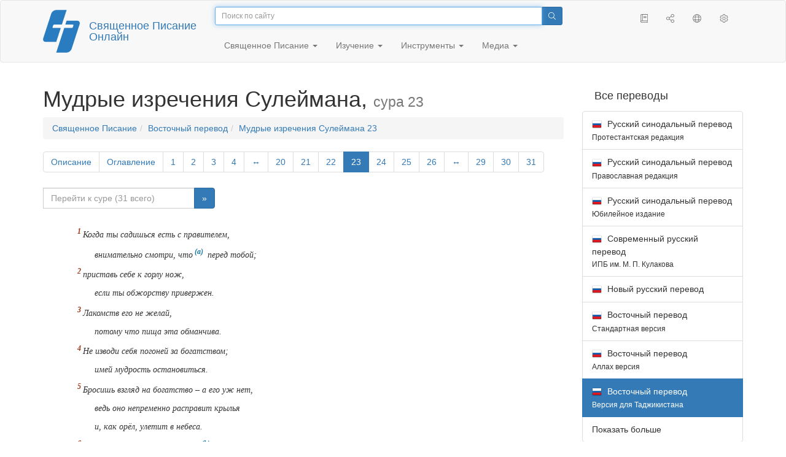

--- FILE ---
content_type: text/html; charset=utf-8
request_url: https://only.bible/bible/carst/pro-23/
body_size: 10210
content:
<!DOCTYPE html>
<html lang="ru"><head><title>Изречения 23 / Восточный перевод (Версия для Таджикистана) | Священное Писание Онлайн</title>
<meta charset="utf-8" />
<meta http-equiv="X-UA-Compatible" content="IE=edge" /><link rel="icon" href="https://static.only.bible/favicon.svg" type="image/svg+xml">
<meta name="viewport" content="width=device-width, initial-scale=1, maximum-scale=1,user-scalable=0" />
<meta name="author" content="" />
<meta property="bible:book" sid="pro" content="Изречения" />
<meta property="bible:book:next" chk="" content="/bible/carst/ecc/" />
<meta property="bible:book:prev" chk="" content="/bible/carst/psa-dsc/" />
<meta property="bible:chapter" content="23" extra="dsc,toc" first="1" last="31" />
<meta property="bible:edition" sid="carst" content="Восточный перевод (Версия для Таджикистана)" />
<meta property="bible:locale" conetnt="ru_CA" />
<meta property="bible:next" chk="" content="/bible/carst/pro-24/" />
<meta property="bible:prev" chk="" content="/bible/carst/pro-22/" />
<meta name="customer:languages" content="ru-ca ru-ru" allowed="xx-xx ru-ru ru-ca uk-ua be-by en-gb" active="ru-ca" bycustomer="" />
<meta name="customer:country" content="" />
<meta name="customer:state" content="" />
<meta name="customer:city" content="" />
<meta name="description" content="Когда ты садишься есть с правителем, внимательно смотри, что перед тобой..." />
<meta property="og:description" content="Когда ты садишься есть с правителем, внимательно смотри, что перед тобой..." />
<meta property="og:image" content="https://preview.only.bible/share/bible/carst/pro-23/" />
<meta property="og:image:height" content="630" />
<meta property="og:image:type" content="image/png" />
<meta property="og:image:width" content="1200" />
<meta property="og:locale" content="ru_CA" />
<meta property="og:site_name" content="Священное Писание Онлайн" />
<meta property="og:title" content="Изречения, сура23 | Восточный перевод (Таджикская)" />
<meta name="twitter:card" content="summary_large_image" />
<meta name="twitter:creator" content="@BiblicaMinistry" />
<meta name="twitter:description" content="Когда ты садишься есть с правителем, внимательно смотри, что перед тобой..." />
<meta name="twitter:image" content="https://preview.only.bible/tw/bible/carst/pro-23/" />
<meta name="twitter:image:alt" content="Когда ты садишься есть с правителем, внимательно смотри, что перед тобой..." />
<meta name="twitter:site" content="@rubible" />
<meta name="twitter:title" content="Изречения, сура23 | Восточный перевод (Таджикская)" />
<meta property="og:type" content="book" />
<meta property="og:url" content="https://only.bible/bible/carst/pro-23/" />
<meta property="og:vk:image" content="https://preview.only.bible/img/bible/carst/pro-23/" /><!-- need add links --><link href="https://static.only.bible/design/s7sihu/lIAA.css" version="s7sihu" value="lIAA" id="custom-design" rel="stylesheet" settings="JL01" type="text/css" crossorigin="anonymous" /><link href="https://ajax.googleapis.com/ajax/libs/jqueryui/1.12.1/themes/smoothness/jquery-ui.min.css" rel="preload" as="style" type="text/css" crossorigin="anonymous" onload="this.rel='stylesheet'" /><link href="https://static.only.bible/c/css/10_ext-HLVOsWnd.css" rel="preload" as="style" type="text/css" crossorigin="anonymous" onload="this.rel='stylesheet'" /><link href="https://static.only.bible/c/css/20_core-t7nE5zDl.css" rel="preload" as="style" type="text/css" crossorigin="anonymous" onload="this.rel='stylesheet'" /><script src="https://static.only.bible/js/language/s7siki/ru-ca.js" value="ru-ca ru-ru" id="custom-language" defer></script><script src="/rebuild.js" defer></script><!--[if lt IE 9]><script src="https://static.only.bible/c/js/01_ie8-H9uauIHX.js" type="text/javascript" defer></script><![endif]--></head><body><nav id="nav" class="navbar navbar-default"><div class="container"><a class="show-on-focus js-skip-to-content" href="#start-of-content" id="skiptocontent" tabindex="1">Перейти к содержимому</a><div class="row xs-button"><div class="col-xs-12 col-sm-3" id="navbar-header"><div class="brand"><div class="img-brand"><img align="left" alt="Священное Писание Онлайн" class="navbar-brand" height="50" src="https://static.only.bible/img/bibleonline.svg" width="45"/></div><a class="navbar-link" href="/">Священное Писание Онлайн</a></div><div class="buttons nav-buttons-xs"><button aria-controls="navbar" aria-expanded="false" aria-label="Навигация" class="navbar-toggle collapsed" data-target="#navbar" data-toggle="collapse" type="button"><span class="sr-only"></span>
	<i class="fal fa-bars"></i></button><button aria-controls="navbar" aria-expanded="false" aria-label="Поиск" class="navbar-toggle collapsed searchlink" data-target="#searchbar" data-toggle="collapse" type="button"><i class="fal fa-search"></i></button><button aria-controls="navbar" aria-label="Слушать" class="navbar-toggle collapsed audio-play" type="button"><i class="fal fa-pause pause-button"></i>
	<i class="fal fa-headphones play-button"></i></button><button aria-controls="navbar" aria-expanded="false" aria-label="Список книг" class="navbar-toggle collapsed bible-books books-modal show-modal-window" data-target="#books" data-toggle="collapse" type="button"><i class="fal fa-book"></i></button></div></div><div class="collapse navbar-collapse" id="navbar"><div class="col-lg-6 col-md-5 col-sm-4 searchbar" id="navbar-search"><form action="/search/" class="w-100"><div class="input-group input-group-sm"><input placeholder="Поиск по сайту" aria-autocomplete="list" autocapitalize="off" autocomplete="off" autocorrect="off" autofocus="autofocus" class="form-control input-search" incremental="true" maxlength="400" name="s" spellcheck="true" type="search" value=""/>
<span class="input-group-btn"><button aria-label="Поиск" class="btn btn-primary" type="submit"><i class="fal fa-search"></i></button></span></div></form></div><div class="col-lg-3 col-md-4 col-sm-5" id="navbar-buttons"><ul class="nav navbar-nav navbar-nav-right"><li class="hidden-nonsc hidden-xs"><a aria-controls="navbar" aria-expanded="false" class="collapsed searchlink" data-target="#searchbar" data-toggle="collapse" href="#search"><i class="fal fa-search"></i></a></li><li><a class="hidden-xs bible-books books-modal show-modal-window" href="#books" id="books" tooltip="Книги Писания"><i class="fal fa-book"></i></a></li><li class="show-withaudio  hidden-xs"><a class="play-button audio-play" href="#play" tooltip="Слушать"><i class="fal fa-headphones"></i></a></li><li class="show-withaudio hidden-xs"><a class="pause-button audio-play" href="#pause" tooltip="Пауза"><i class="fal fa-pause"></i></a></li><li class="share-modal show-modal-window"><a href="#share" id="share" tooltip="Поделиться"><i class="fal fa-share-alt"></i></a></li><li class="languages-modal show-modal-window"><a href="#language" id="languages" tooltip="Языки"><i class="fal fa-globe"></i></a></li><li class="show-withcache settings-modal show-modal-window"><a href="#settings" id="settings" tooltip="Настройки"><i class="fal fa-cog"></i></a></li></ul></div><div class="col-sm-9" id="navbar-menu"><ul class="nav navbar-nav navbar-nav-left"><li class="dropdown"><a aria-expanded="false" aria-haspopup="true" class="dropdown-toggle" data-toggle="dropdown" href="#" role="button">Священное Писание <span class="caret"></span></a><ul class="dropdown-menu"><li><a href="/bible/read/"><i class="fal fa-bible"></i> Читать Священное писание</a></li><li><a href="/plan/"><i class="fal fa-calendar-alt"></i> Планы чтения</a></li><li><a href="/bible/"><i class="fal fa-language"></i> Все переводы</a></li><li class="divider" role="separator"></li><li><a href="/audio/"><i class="fal fa-headphones"></i> Аудиозапись Священного писания</a></li><li><a href="/video/deaf/"><i class="fal fa-sign-language"></i> Фильмы по Священному писанию</a></li><li class="divider" role="separator"></li><li><a href="/children/ibt/"><i class="fal fa-male"></i> Истории Священного писания для детей</a></li></ul></li><li class="dropdown"><a aria-expanded="false" aria-haspopup="true" class="dropdown-toggle" data-toggle="dropdown" href="#" role="button">Изучение <span class="caret"></span></a><ul class="dropdown-menu"><li><a href="/qa/"><i class="fal fa-question"></i> Ответы на вопросы</a></li><li><a href="/library/"><i class="fal fa-books"></i> Библиотека</a></li></ul></li><li class="dropdown"><a aria-expanded="false" aria-haspopup="true" class="dropdown-toggle" data-toggle="dropdown" href="#" role="button">Инструменты <span class="caret"></span></a><ul class="dropdown-menu"><li><a href="/tools/"><i class="fal fa-tools"></i> Все инструменты</a></li></ul></li><li class="dropdown"><a aria-expanded="false" aria-haspopup="true" class="dropdown-toggle" data-toggle="dropdown" href="#" role="button">Медиа <span class="caret"></span></a><ul class="dropdown-menu"><li><a href="/video/"><i class="fal fa-film"></i> Видео</a></li><li><a href="/library/"><i class="fal fa-books"></i> Библиотека</a></li><li><a href="/wallpapers/"><i class="fal fa-mobile-alt"></i> Обои</a></li><li><a href="/download/"><i class="fal fa-download"></i> Скачать</a></li></ul></li></ul></div></div></div><div class="collapse navbar-collapse container" id="searchbar"><div class="col-xs-12 col-sm-9 col-sm-offset-3 searchbar"><form action="/search/" class="w-100"><div class="input-group input-group-sm"><input placeholder="Поиск по сайту" aria-autocomplete="list" autocapitalize="off" autocomplete="off" autocorrect="off" autofocus="autofocus" class="form-control input-search" incremental="true" maxlength="400" name="s" spellcheck="true" type="search" value=""/>
<span class="input-group-btn"><button aria-label="Поиск" class="btn btn-primary" type="submit"><i class="fal fa-search"></i></button></span></div></form></div></div><div class="collapse navbar-collapse container audioplayer" id="audiobar"><div><div class="row"><div class="col-xs-12"><div class="progress seek-bar"><div aria-valuemax="100" aria-valuemin="0" aria-valuenow="0" class="progress-bar audio-progress play-bar" role="progressbar"></div></div></div></div></div><div class="col-xs-12"><span class="audio-title"></span>
		<span class="time">
		<span class="current-time"></span><span> / </span><span class="duration"></span></div></div></div></nav><div class="print-head visible-print-block"><noindex>
		<img height="120" src="https://static.only.bible/img/bibleonline.svg"/><h1></h1></noindex></div><div class="show-on-focus" id="start-of-content"></div><div class="container show-wj" id="content"><div class="row"><div class="col-xs-12 col-sm-7 col-md-8 col-lg-9 col-12-print"><h1><span class="visible-lg">Мудрые изречения Сулеймана, <small>сура 23</small></span><span class="hidden-lg">
Изречения, <small>сур 23</small>
</span></h1><nav aria-label="breadcrumb" class="hidden-print"><ul class="breadcrumb"><li class="breadcrumb-item"><a class="bible-groups show-modal-window" href="/bible/">Священное Писание</a></li><li class="breadcrumb-item"><a class="visible-lg bible-translates show-modal-window" href="/bible/carst/">Восточный перевод</a><a class="hidden-lg bible-translates show-modal-window" href="/bible/carst/">Восточный</a></li><li class="breadcrumb-item"><a class="visible-lg bible-books books-modal show-modal-window" href="/bible/carst/pro-23/">Мудрые изречения Сулеймана 23</a><a class="hidden-lg bible-books books-modal show-modal-window" href="/bible/carst/pro-23/">Изречения 23</a></li></ul></nav><!-- Show media --><div class="read-top-nav hidden-print"><div class="top-pagination hidden-print"><nav><ul class="pagination hidden-print"><li class="pgn" id="pgn-dsc" value="dsc"><a href="/bible/carst/pro-dsc/">Описание</a></li><li class="pgn" id="pgn-toc" value="toc"><a href="/bible/carst/pro-toc/">Оглавление</a></li><li class="pgn" id="pgn-1" value="1"><a href="/bible/carst/pro-1/">1</a></li><li after="23" b="pro" before="1" class="pgn expand-navigation-auto" e="carst"><a after="23" b="pro" before="1" class="expand-navigation" e="carst" href="javascript:void()">&harr;</a></li><li class="active pgn" value="23"><span>23</span></li><li after="31" b="pro" before="23" class="pgn expand-navigation-auto" e="carst"><a after="31" b="pro" before="23" class="expand-navigation" e="carst" href="javascript:void()">&harr;</a></li><li class="pgn" id="pgn-31" value="31"><a href="/bible/carst/pro-31/">31</a></li></ul></nav></div><div class="fast_go hidden-print"><form id="gobible"><div class="input-group"><input id="navpfx" type="hidden" value="/bible/carst/pro/"/><input class="form-control" cur="23" id="navchap" max="31" min="1" placeholder="Перейти к суре (31 всего)" type="number"/>
<span class="input-group-btn"><button value="Перейти к суре" class="btn btn-primary" type="submit">&raquo;</button></span></div></form></div></div><div class="hidden-md hidden-lg  bible-text bible-text-carst col-xs-11  hidden-print"><ul class="pager"><li class="previous"><a href="/bible/carst/pro-22/"><i class="fal fa-arrow-left"></i>
22</a></li><li class="next"><a href="/bible/carst/pro-24/">24
<i class="fal fa-arrow-right"></i></a></li></ul></div><div class="hidden-print mt-5 btn-toolbar show-all"><div class="mr-2 btn-group"><button class="btn btn-primary hidden-print show-all-btn" href="/bible/carst/pro/23/">Сура целиком</button></div><div class="btn-group"><button class="btn btn-primary hidden-print show-copy">Копировать</button><button aria-label="Копировать" class="btn btn-primary hidden-print show-copy-open"><i class="fal fa-window-restore"></i></button></div></div><div class="row equal" id="bible"><div class="bible-text bible-text-carst col-xs-12 col-print-12 col-md-12"><!-- 20.04 --><p class="text-start"><p class="text-q1"><span class="v v-cont v-fst v-st" vers="0">
    </span><span class="v v-init v-st" vers="1">Когда ты садишься есть с&nbsp;правителем,</p></span><p class="text-q2"><span class="v v-cont v-st" vers="1">внимательно смотри, что<span class="fn-tip"  class="text-f" title="<span class=&amp;quot;text-ft&amp;quot;>Или: «кто».</span>" value="a"></span> перед тобой;</p></span><p class="text-q1"><span class="v v-cont v-st" vers="1">
    </span><span class="v v-init v-st" vers="2">приставь себе к&nbsp;горлу нож,</p></span><p class="text-q2"><span class="v v-cont v-st" vers="2">если ты обжорству привержен.</p></span><p class="text-q1"><span class="v v-cont v-st" vers="2">
    </span><span class="v v-init v-st" vers="3">Лакомств его не желай,</p></span><p class="text-q2"><span class="v v-cont v-st" vers="3">потому что пища эта обманчива.</p><div class="text-b"></div></span><span class="v v-cont v-st" vers="3">
  </span><p class="text-q1"><span class="v v-cont v-st" vers="3">
    </span><span class="v v-init v-st" vers="4">Не изводи себя погоней за богатством;</p></span><p class="text-q2"><span class="v v-cont v-st" vers="4">имей мудрость остановиться.</p></span><p class="text-q1"><span class="v v-cont v-st" vers="4">
    </span><span class="v v-init v-st" vers="5">Бросишь взгляд на богатство – а&nbsp;его уж нет,</p></span><p class="text-q2"><span class="v v-cont v-st" vers="5">ведь оно непременно расправит крылья</p></span><p class="text-q2"><span class="v v-cont v-st" vers="5">и, как орёл, улетит в&nbsp;небеса.</p><div class="text-b"></div></span><span class="v v-cont v-st" vers="5">
  </span><p class="text-q1"><span class="v v-cont v-st" vers="5">
    </span><span class="v v-init v-st" vers="6">Не ешь в&nbsp;доме у&nbsp;того, кто скуп<span class="fn-tip"  class="text-f" title="<span class=&amp;quot;text-ft&amp;quot;>Букв.: «у&nbsp;имеющего дурной глаз». На языке иудеев это выражение было фразеологическим оборотом, обозначающим жадного или завистливого человека (см. <a href=&amp;quot;/bible/carst/mat-20.15/&amp;quot;>Мат. 20:15</a></span>)." value="b"></span>,</p></span><p class="text-q2"><span class="v v-cont v-st" vers="6">и&nbsp;лакомств его не желай,</p></span><p class="text-q1"><span class="v v-cont v-st" vers="6">
    </span><span class="v v-init v-st" vers="7">ведь такой человек всегда думает о&nbsp;своих расходах<span class="fn-tip"  class="text-f" title="<span class=&amp;quot;text-ft&amp;quot;>Или: «ведь каковы мысли у&nbsp;человека, таков он и&nbsp;есть».</span>" value="c"></span>.</p></span><p class="text-q2"><span class="v v-cont v-st" vers="7">«Ешь и&nbsp;пей», – скажет тебе,</p></span><p class="text-q2"><span class="v v-cont v-st" vers="7">а&nbsp;на уме не то.</p></span><p class="text-q1"><span class="v v-cont v-st" vers="7">
    </span><span class="v v-init v-st" vers="8">Вырвет тебя тем малым, что съешь,</p></span><p class="text-q2"><span class="v v-cont v-st" vers="8">и&nbsp;твои похвалы пропадут впустую.</p><div class="text-b"></div></span><span class="v v-cont v-st" vers="8">
  </span><p class="text-q1"><span class="v v-cont v-st" vers="8">
    </span><span class="v v-init v-st" vers="9">Не говори с&nbsp;глупцом:</p></span><p class="text-q2"><span class="v v-cont v-st" vers="9">мудрости слов твоих он не оценит.</p><div class="text-b"></div></span><span class="v v-cont v-st" vers="9">
  </span><p class="text-q1"><span class="v v-cont v-st" vers="9">
    </span><span class="v v-init v-st" vers="10">Не передвигай древней межи,</p></span><p class="text-q2"><span class="v v-cont v-st" vers="10">не посягай на поля сирот,</p></span><p class="text-q1"><span class="v v-cont v-st" vers="10">
    </span><span class="v v-init v-st" vers="11">потому что Защитник их крепок;</p></span><p class="text-q2"><span class="v v-cont v-st" vers="11">Он вступится в&nbsp;их дело против тебя.</p><div class="text-b"></div></span><span class="v v-cont v-st" vers="11">
  </span><p class="text-q1"><span class="v v-cont v-st" vers="11">
    </span><span class="v v-init v-st" vers="12">Предай своё сердце учению</p></span><p class="text-q2"><span class="v v-cont v-st" vers="12">и&nbsp;уши – словам познания.</p><div class="text-b"></div></span><span class="v v-cont v-st" vers="12">
  </span><p class="text-q1"><span class="v v-cont v-st" vers="12">
    </span><span class="v v-init v-st" vers="13">Не оставляй без наказания ребёнка;</p></span><p class="text-q2"><span class="v v-cont v-st" vers="13">розгой его накажешь – и&nbsp;спасёшь от смерти.</p></span><p class="text-q1"><span class="v v-cont v-st" vers="13">
    </span><span class="v v-init v-st" vers="14">Наказывай его розгой –</p></span><p class="text-q2"><span class="v v-cont v-st" vers="14">и&nbsp;спасёшь его от мира мёртвых.</p><div class="text-b"></div></span><span class="v v-cont v-st" vers="14">
  </span><p class="text-q1"><span class="v v-cont v-st" vers="14">
    </span><span class="v v-init v-st" vers="15">Сын мой, если сердце твоё будет мудрым,</p></span><p class="text-q2"><span class="v v-cont v-st" vers="15">то и&nbsp;моё сердце возрадуется;</p></span><p class="text-q1"><span class="v v-cont v-st" vers="15">
    </span><span class="v v-init v-st" vers="16">вся душа моя возликует,</p></span><p class="text-q2"><span class="v v-cont v-st" vers="16">когда уста твои скажут верное.</p><div class="text-b"></div></span><span class="v v-cont v-st" vers="16">
  </span><p class="text-q1"><span class="v v-cont v-st" vers="16">
    </span><span class="v v-init v-st" vers="17">Не давай сердцу завидовать грешникам,</p></span><p class="text-q2"><span class="v v-cont v-st" vers="17">но всегда пребывай в&nbsp;страхе перед Вечным.</p></span><p class="text-q1"><span class="v v-cont v-st" vers="17">
    </span><span class="v v-init v-st" vers="18">Нет сомнений: есть у&nbsp;тебя будущее,</p></span><p class="text-q2"><span class="v v-cont v-st" vers="18">и&nbsp;надежда твоя не погибнет.</p><div class="text-b"></div></span><span class="v v-cont v-st" vers="18">
  </span><p class="text-q1"><span class="v v-cont v-st" vers="18">
    </span><span class="v v-init v-st" vers="19">Слушай, сын мой, и&nbsp;будь мудрым,</p></span><p class="text-q2"><span class="v v-cont v-st" vers="19">и&nbsp;храни своё сердце на верном пути.</p></span><p class="text-q1"><span class="v v-cont v-st" vers="19">
    </span><span class="v v-init v-st" vers="20">Не будь среди тех, кто упивается вином</p></span><p class="text-q2"><span class="v v-cont v-st" vers="20">и&nbsp;объедается мясом,</p></span><p class="text-q1"><span class="v v-cont v-st" vers="20">
    </span><span class="v v-init v-st" vers="21">ведь пьяницы и&nbsp;обжоры обеднеют,</p></span><p class="text-q2"><span class="v v-cont v-st" vers="21">и&nbsp;сонливость оденет их в&nbsp;лохмотья.</p><div class="text-b"></div></span><span class="v v-cont v-st" vers="21">
  </span><p class="text-q1"><span class="v v-cont v-st" vers="21">
    </span><span class="v v-init v-st" vers="22">Слушайся отца, который дал тебе жизнь,</p></span><p class="text-q2"><span class="v v-cont v-st" vers="22">и&nbsp;не презирай матери, когда она состарится.</p></span><p class="text-q1"><span class="v v-cont v-st" vers="22">
    </span><span class="v v-init v-st" vers="23">Покупай истину и&nbsp;не продавай её;</p></span><p class="text-q2"><span class="v v-cont v-st" vers="23">приобретай мудрость, наставления и&nbsp;разум.</p></span><p class="text-q1"><span class="v v-cont v-st" vers="23">
    </span><span class="v v-init v-st" vers="24">Отец праведника будет ликовать;</p></span><p class="text-q2"><span class="v v-cont v-st" vers="24">родивший мудрого сына будет радоваться о&nbsp;нём.</p></span><p class="text-q1"><span class="v v-cont v-st" vers="24">
    </span><span class="v v-init v-st" vers="25">Пусть отец твой и&nbsp;мать порадуются;</p></span><p class="text-q2"><span class="v v-cont v-st" vers="25">пусть родившая тебя возликует!</p><div class="text-b"></div></span><span class="v v-cont v-st" vers="25">
  </span><p class="text-q1"><span class="v v-cont v-st" vers="25">
    </span><span class="v v-init v-st" vers="26">Предай мне сердце своё, сын мой;</p></span><p class="text-q2"><span class="v v-cont v-st" vers="26">пусть глаза твои наблюдают за моими путями<span class="fn-tip"  class="text-f" title="<span class=&amp;quot;text-ft&amp;quot;>Или: «радуются моим путям».</span>" value="d"></span>.</p></span><p class="text-q1"><span class="v v-cont v-st" vers="26">
    </span><span class="v v-init v-st" vers="27">Ведь блудница – глубокая яма,</p></span><p class="text-q2"><span class="v v-cont v-st" vers="27">и&nbsp;чужая жена – узкий колодец.</p></span><p class="text-q1"><span class="v v-cont v-st" vers="27">
    </span><span class="v v-init v-st" vers="28">Как разбойник в&nbsp;засаде, она сторожит</p></span><p class="text-q2"><span class="v v-cont v-st" vers="28">и&nbsp;среди мужчин умножает изменников.</p><div class="text-b"></div></span><span class="v v-cont v-st" vers="28">
  </span><p class="text-q1"><span class="v v-cont v-st" vers="28">
    </span><span class="v v-init v-st" vers="29">У&nbsp;кого горе? У&nbsp;кого скорбь?</p></span><p class="text-q2"><span class="v v-cont v-st" vers="29">У&nbsp;кого раздор? У&nbsp;кого жалобы?</p></span><p class="text-q2"><span class="v v-cont v-st" vers="29">У&nbsp;кого синяки без причины?</p></span><p class="text-q2"><span class="v v-cont v-st" vers="29">У&nbsp;кого красные глаза?</p></span><p class="text-q1"><span class="v v-cont v-st" vers="29">
    </span><span class="v v-init v-st" vers="30">У&nbsp;тех, кто засиживается за вином,</p></span><p class="text-q2"><span class="v v-cont v-st" vers="30">кто повадился пробовать вино приправленное.</p></span><p class="text-q1"><span class="v v-cont v-st" vers="30">
    </span><span class="v v-init v-st" vers="31">Не гляди, что вино рубиновое,</p></span><p class="text-q2"><span class="v v-cont v-st" vers="31">что в&nbsp;чаше искрится</p></span><p class="text-q2"><span class="v v-cont v-st" vers="31">и&nbsp;пьётся легко!</p></span><p class="text-q1"><span class="v v-cont v-st" vers="31">
    </span><span class="v v-init v-st" vers="32">Потом оно, как змея, укусит,</p></span><p class="text-q2"><span class="v v-cont v-st" vers="32">ужалит, как гадюка.</p></span><p class="text-q1"><span class="v v-cont v-st" vers="32">
    </span><span class="v v-init v-st" vers="33">Глаза твои будут видеть странные вещи<span class="fn-tip"  class="text-f" title="<span class=&amp;quot;text-ft&amp;quot;>Или: «Будешь засматриваться на чужих женщин».</span>" value="e"></span>,</p></span><p class="text-q2"><span class="v v-cont v-st" vers="33">а&nbsp;разум – придумывать дикое.</p></span><p class="text-q1"><span class="v v-cont v-st" vers="33">
    </span><span class="v v-init v-st" vers="34">Ты будешь как лежащий на корабле средь моря,</p></span><p class="text-q2"><span class="v v-cont v-st" vers="34">как спящий на верху мачты.</p></span><p class="text-q1"><span class="v v-cont v-st" vers="34">
    </span><span class="v v-init v-st" vers="35">«Били меня, – будешь говорить, – а&nbsp;больно мне не было;</p></span><p class="text-q2"><span class="v v-cont v-st" vers="35">колотили меня, а&nbsp;я&nbsp;и&nbsp;не чувствовал!</p></span><p class="text-q1"><span class="v v-cont v-st" vers="35">Когда же я&nbsp;проснусь,</p></span><p class="text-q2"><span class="v v-cont v-st" vers="35">чтобы снова напиться?»</p><div class="text-b"></div></span><span class="v v-cont v-st" vers="35"></p><div class="panel panel-default footnotes"><div class="panel-body"><p>a) <span class="text-fr">23:1 </span><span class="text-ft">Или: «кто».</span></p><p>b) <span class="text-fr">23:6 </span><span class="text-ft">Букв.: «у имеющего дурной глаз». На языке иудеев это выражение было фразеологическим оборотом, обозначающим жадного или завистливого человека (см. <char style="xt"><a href="/bible/carst/mat-20.15/">Мат. 20:15</a></span>).</char></p><p>c) <span class="text-fr">23:7 </span><span class="text-ft">Или: «ведь каковы мысли у человека, таков он и есть».</span></p><p>d) <span class="text-fr">23:26 </span><span class="text-ft">Или: «радуются моим путям».</span></p><p>e) <span class="text-fr">23:33 </span><span class="text-ft">Или: «Будешь засматриваться на чужих женщин».</span></p></div></div></div></div><div class="hidden-print mt-5 btn-toolbar show-all"><div class="mr-2 btn-group"><button class="btn btn-primary hidden-print show-all-btn" href="/bible/carst/pro/23/">Сура целиком</button></div><div class="btn-group"><button class="btn btn-primary hidden-print show-copy">Копировать</button><button aria-label="Копировать" class="btn btn-primary hidden-print show-copy-open"><i class="fal fa-window-restore"></i></button></div></div><div class="show-all hidden-print mt-2 row" id="img-verses"></div><div class="row hidden-print"><div class="bible-text bible-text-carst col-xs-11"><ul class="pager"><li class="previous"><a href="/bible/carst/pro-22/"><i class="fal fa-arrow-left"></i>
22</a></li><li><a class="bible-books show-modal-window" data-target="#books" href="/bible/carst/">Список книг</a></li><li class="next"><a href="/bible/carst/pro-24/">24
<i class="fal fa-arrow-right"></i></a></li></ul></div><div class="bible-notes col-xs-1"><div class="totop"><a class="totop" href="#"><i class="fal fa-arrow-to-top"></i></a></div></div></div></div><div class="col-xs-12 col-sm-5 col-md-4 col-lg-3 col-12-print"><aside><div class="show-withaudio hidden-print audioplayer" id="audioplayer"><h4 class="right" id="audio-select-h"><i class="fal fa-headphones"></i>
		<span id="audio-current-author-once"></span></h4><div class="btn-group" id="audio-select-btn"><button aria-expanded="false" aria-haspopup="true" class="btn btn-default dropdown-toggle" data-toggle="dropdown" type="button"><i class="fal fa-headphones"></i>
			<span id="audio-current-author"></span>
			<span class="caret"></span></button><ul class="dropdown-menu" id="audio-select-menu"></ul></div><div class="fa-2x" id="audio-ctrl"><a class="audio-back" href="javascript:void('back')" id="audio-m10" rel="tooltip"  title="Назад на 10 сек: &lt;span class=&quot;key&quot;&gt;[&lt;/span&gt"><i class="fal fa-undo"></i></a>
		<a class="audio-play" href="javascript:void('play')" id="audio-pp" rel="tooltip"  title="Слушать/Пауза: &lt;span class=&quot;key&quot;&gt;p&lt;/span&gt"><i class="fal fa-play play-button"></i>
			<i class="fal fa-pause pause-button"></i></a>
		<a class="audio-forw" href="javascript:void('forw')" id="audio-p10" rel="tooltip"  title="Вперед на 10 сек: &lt;span class=&quot;key&quot;&gt;]&lt;/span&gt"><i class="fal fa-redo"></i></a></div><div class="progress seek-bar"><div aria-valuemax="100" aria-valuemin="0" aria-valuenow="0" class="progress-bar play-bar" id="audio-progress" role="progressbar"><span class="current-time"></span>
			<span> / </span>
			<span class="duration"></span></div></div><div class="jp-volume-controls"><div id="audio-v"><div class="jp-volume-bar"><div class="jp-volume-bar-value"></div></div><a class="hidden" href="javascript:void('prev')" id="audio-backward"><i class="fal fa-backward"></i></a>
			<a class="hidden" href="javascript:void('next')" id="audio-forward"><i class="fal fa-forward"></i></a>
			<a href="javascript:void('volume-')" id="audio-v-down" rel="tooltip"  title="Тише: &lt;span class=&quot;key&quot;&gt;-&lt;/span&gt"><i class="fal fa-volume-down"></i></a>
			<a href="javascript:void('volume+')" id="audio-v-up" rel="tooltip"  title="Громче: &lt;span class=&quot;key&quot;&gt;+&lt;/span&gt"><i class="fal fa-volume-up"></i></a>
			<a href="javascript:void('mute')" id="audio-v-mute" rel="tooltip"  title="Выключить звук: &lt;span class=&quot;key&quot;&gt;m&lt;/span&gt"><i class="fal fa-volume-mute"></i></a>
			<span id="volume-value"></span></div></div></div><div class="hidden-print editions-all"><h3 class="right">Все переводы</h3><div class="list-group" id="tdv-all" tids=""><a class="list-group-item tid" href="/bible/rst66/pro-23/" id="tid1" language="ru" sid="1"><img class="flag flag-ru" src="https://static.only.bible/_.gif"/>
Русский синодальный перевод
<small><br>Протестантская редакция</small></a>
<a class="list-group-item tid" href="/bible/rst78/pro-23/" id="tid2" language="ru" sid="2"><img class="flag flag-ru" src="https://static.only.bible/_.gif"/>
Русский синодальный перевод
<small><br>Православная редакция</small></a>
<a class="list-group-item tid" href="/bible/rst-jbl/pro-23/" id="tid3" language="ru" sid="3"><img class="flag flag-ru" src="https://static.only.bible/_.gif"/>
Русский синодальный перевод
<small><br>Юбилейное издание</small></a>
<a class="list-group-item tid" href="/bible/bti/pro-23/" id="tid40" language="ru" sid="40"><img class="flag flag-ru" src="https://static.only.bible/_.gif"/>
Современный русский перевод
<small><br>ИПБ им. М. П. Кулакова</small></a>
<a class="list-group-item tid" href="/bible/nrt/pro-23/" id="tid10" language="ru" sid="10"><img class="flag flag-ru" src="https://static.only.bible/_.gif"/>
Новый русский перевод</a>
<a class="list-group-item tid" href="/bible/cars/pro-23/" id="tid11" language="ru" sid="11"><img class="flag flag-ru" src="https://static.only.bible/_.gif"/>
Восточный перевод
<small><br>Стандартная версия</small></a>
<a class="list-group-item tid" href="/bible/carsa/pro-23/" id="tid12" language="ru" sid="12"><img class="flag flag-ru" src="https://static.only.bible/_.gif"/>
Восточный перевод
<small><br>Аллах версия</small></a>

<span class="list-group-item active tid" id="tid13" language="ru" sid="13">

<img class="flag flag-ru" src="https://static.only.bible/_.gif"/>
Восточный перевод
<small><br>Версия для Таджикистана</small>

</span>

<a class="list-group-item tid" href="/bible/ubio/pro-23/" id="tid1010" language="uk" sid="1010"><img class="flag flag-uk" src="https://static.only.bible/_.gif"/>
Біблія в пер. Івана Огієнка</a>
<a class="list-group-item tid" href="/bible/bel/pro-23/" id="tid1040" language="be" sid="1040"><img class="flag flag-be" src="https://static.only.bible/_.gif"/>
Беларускі пераклад
<small><br>В. Сёмухі</small></a>
<a class="list-group-item tid" href="/bible/bokun/pro-23/" id="tid1042" language="be" sid="1042"><img class="flag flag-be" src="https://static.only.bible/_.gif"/>
Беларускі пераклад
<small><br>А. Бокуна</small></a>
<a class="list-group-item tid" href="/bible/kjv/pro-23/" id="tid1020" language="en" sid="1020"><img class="flag flag-en" src="https://static.only.bible/_.gif"/>
King James Version
<small><br>without Deuterocanon</small></a>
<a class="list-group-item tid" href="/bible/kjv-dc/pro-23/" id="tid1021" language="en" sid="1021"><img class="flag flag-en" src="https://static.only.bible/_.gif"/>
King James Version
<small><br>with Apocrypha</small></a>
<a class="list-group-item tid" href="/bible/luther/pro-23/" id="tid1030" language="de" sid="1030"><img class="flag flag-de" src="https://static.only.bible/_.gif"/>
Deutsche Luther</a>
<a class="list-group-item tid" href="/bible/ell/pro-23/" id="tid1080" language="el" sid="1080"><img class="flag flag-el" src="https://static.only.bible/_.gif"/>
Ελληνική μετάφραση</a>
<a class="list-group-item tid" href="/bible/spa/pro-23/" id="tid1060" language="es" sid="1060"><img class="flag flag-es" src="https://static.only.bible/_.gif"/>
Traducción al español</a>
<a class="list-group-item tid" href="/bible/fra/pro-23/" id="tid1070" language="fr" sid="1070"><img class="flag flag-fr" src="https://static.only.bible/_.gif"/>
Traduction française</a>
<a class="list-group-item tid" href="/bible/ita/pro-23/" id="tid1090" language="it" sid="1090"><img class="flag flag-it" src="https://static.only.bible/_.gif"/>
Traduzione italiana</a>
<a class="list-group-item tid" href="/bible/pol/pro-23/" id="tid1130" language="pl" sid="1130"><img class="flag flag-pl" src="https://static.only.bible/_.gif"/>
Biblia Tysiąclecia</a>
<a class="list-group-item tid" href="/bible/por/pro-23/" id="tid1100" language="pt" sid="1100"><img class="flag flag-pt" src="https://static.only.bible/_.gif"/>
Tradução português</a>
<a class="list-group-item tid" href="/bible/rom/pro-23/" id="tid1050" language="ro" sid="1050"><img class="flag flag-ro" src="https://static.only.bible/_.gif"/>
Română traducere</a>
<a class="list-group-item tid" href="/bible/tur/pro-23/" id="tid1110" language="tr" sid="1110"><img class="flag flag-tr" src="https://static.only.bible/_.gif"/>
Türkçe çeviri</a>
<a class="list-group-item tid" href="/bible/zho/pro-23/" id="tid1120" language="zh" sid="1120"><img class="flag flag-zh" src="https://static.only.bible/_.gif"/>
中文 汉译</a>
<a class="list-group-item list-group-item-info tid" href="javascript:void()" id="more-translation" style="display: none;">Показать больше</a></div></div><div class="hidden-print editions-list"><h3 class="right">Смотрите также</h3><div class="list-group" id="tdv-list"><a class="list-group-item" href="/bible/"><i class="fal fa-language"></i>
Все переводы</a></div></div></aside></div></div></div><footer class="hidden-print"><div class="container"><div class="row"><div class="col-lg-3 col-md-3 col-sm-12 col-xs-12"><h4>Священное Писание Онлайн</h4><p class="ni">Слово о&nbsp;Повелителе Исе распространилось по&nbsp;всей той области. (<a href="/bible/cars/act-13.49/" rel="nofollow">Деяния посланников Масиха</a>)</p></div><div class="col-lg-3 col-md-3 col-sm-4 col-xs-12"><h4>Наши сайты</h4><ul class="list"><li><a href="https://blog.only.bible/" title=""><span><i class="fab fa-wordpress-simple"></i></span>Блог</a></li><li><a href="https://tree.only.bible/" title=""><span><i class="fal fa-tree-alt"></i></span>Древо Исы Масиха</a></li></ul></div><div class="col-lg-3 col-md-3 col-sm-4 col-xs-12"><h4>О нас</h4><ul class="list"><li><a href="/creed/" title=""><span><i class="fal fa-child"></i></span>Веруем</a></li><li><a href="/about/" title=""><span><i class="fal fa-globe"></i></span>О проекте</a></li><li><a href="/copyrights/" title=""><span><i class="fal fa-copyright"></i></span>Авторские права</a></li></ul><h4>Контакты</h4><ul class="list"><li><a href="https://help.only.bible/" title=""><span><i class="fal fa-question"></i></span>Центр поддержки</a></li><li><a href="https://kb.only.bible/" title=""><span><i class="fal fa-info"></i></span>База знаний</a></li><li><a href="mailto:help@only.bible" title=""><span><i class="fal fa-envelope"></i></span>Почта</a></li><li><a href="https://forum.only.bible/" title=""><span><i class="fal fa-bullhorn"></i></span>Форум</a></li></ul></div><div class="col-lg-3 col-md-3 col-sm-4 col-xs-12"><h4>Социальные сети</h4><ul class="social"><li><a href="https://vk.com/rubible" title=""><i class="fab fa-vk"></i></a></li><li><a href="https://facebook.com/bibleonline" title="Facebook"><i class="fab fa-facebook"></i></a></li><li><a href="https://www.youtube.com/BibleOnlineRussia" title="YouTube"><i class="fab fa-youtube"></i></a></li><li><a href="https://instagram.com/biblepic" title="Instagram"><i class="fab fa-instagram"></i></a></li><li><a href="tg://resolve?domain=bibleonline" title="Telegram"><i class="fab fa-telegram-plane"></i></a></li><li><a href="https://twitter.com/rubible" title="Twitter"><i class="fab fa-twitter"></i></a></li><li><a href="https://biblepic.tumblr.com/" title="Tumblr"><i class="fab fa-tumblr"></i></a></li><li><a href="https://www.pinterest.ru/rubible/" title="Pinterest"><i class="fab fa-pinterest"></i></a></li></ul></div><div class="col-lg-3 col-md-3 col-sm-4 col-xs-12"><h4>Приложения</h4><ul class="social"><li><a href="https://ios.only.bible/" title="iOS"><i class="fab fa-app-store-ios"></i></a></li><li><a href="https://android.only.bible/" title="Android"><i class="fab fa-google-play"></i></a></li></ul></div></div></div><div class="copyright"><div class="container"><div class="row"><div class="col-xs-12 col-sm-6"><img height="18" src="https://static.only.bible/favicon.svg" width="18"/>
				<a href="/">Священное Писание Онлайн</a>, 2003-2025.</div><div class="col-xs-12 col-sm-6 text-right"><ul><li class="hidden-mobile"><a class="show-modal-window help-modal" href="#help" id="helplink"><i class="fal fa-question-circle"></i></a></li><li><a href="https://donate.only.bible/">
							<i class="fal fa-ruble-sign"></i> Пожертвовать</a></li></ul></div></div></div></div></footer><div class="print-footer visible-print-block"><noindex><p><img src="https://static.only.bible/favicon.png" width="16" height="16" />&nbsp;Священное Писание Онлайн, 2003-2025.</p><p>https://only.bible/bible/carst/pro-23/</p></noindex></div><div id="notification"></div><script src="https://ajax.googleapis.com/ajax/libs/jquery/3.3.1/jquery.min.js" type="text/javascript" defer></script><script src="https://ajax.googleapis.com/ajax/libs/jqueryui/1.12.1/jquery-ui.min.js" type="text/javascript" defer></script><script src="https://static.only.bible/c/js/10_ext-OIG0wkwl.js" type="text/javascript" defer></script><script src="https://static.only.bible/c/js/20_core-HORUhzmh.js" type="text/javascript" defer></script><!-- Yandex.Metrika counter --><script type="text/javascript" >(function(m,e,t,r,i,k,a){m[i]=m[i]||function(){(m[i].a=m[i].a||[]).push(arguments)}; m[i].l=1*new Date();k=e.createElement(t),a=e.getElementsByTagName(t)[0],k.async=1,k.src=r,a.parentNode.insertBefore(k,a)}) (window, document, "script", "https://cdn.jsdelivr.net/npm/yandex-metrica-watch/tag.js", "ym"); ym(142766, "init", { clickmap:true, trackLinks:true, accurateTrackBounce:true, webvisor:true, trackHash:true });</script><noscript><div><img src="https://mc.yandex.ru/watch/142766" style="position:absolute; left:-9999px;" alt="" /></div></noscript> <!-- /Yandex.Metrika counter --><!-- Global site tag (gtag.js) - Google Analytics --><script async src="https://www.googletagmanager.com/gtag/js?id=UA-31217441-1"></script><script>window.dataLayer = window.dataLayer || [];function gtag(){dataLayer.push(arguments);}gtag('js', new Date());gtag('config', 'UA-31217441-1');</script><script type="text/javascript">window.yaParams = {"bible":{"book":"pro","type":"read","author":"biblica","edition":"carst","group":"cars"}};
ym(142766, 'params', window.yaParams||{});</script></body></html>

--- FILE ---
content_type: application/javascript; charset=utf-8
request_url: https://static.only.bible/js/language/s7siki/ru-ca.js
body_size: 5013
content:
if (typeof window.translation !== typeof {}) {window.translation = {};}
window.activeTranslation = "ru-ca";
window.translation = {"frontend": {
   "Book Title" : "Название книги",
   "Close" : "Закрыть",
   "Code for website" : "Код для сайта",
   "Copy" : "Копировать",
   "Copy link to page" : "Копировать ссылку на страницу",
   "Example" : "Пример",
   "Example code for a website" : "Пример кода для сайта",
   "Like" : "Нравится",
   "Russian Synodal Translation" : "Русский Синодальный Перевод",
   "We are downloading the text of Scripture, try again..." : "Мы загружаем текст Писания, попробуйте ещё раз...",
   "We will make a working readable link on the {SHORT} domain" : "Мы сделаем рабочую читабельную ссылку на домене {SHORT}",
   "BIBLE" : "Священное Писание",
   "BIBLE_CHAP_NEXT" : "Открыть следующую суру",
   "BIBLE_CHAP_PREV" : "Открыть предыдущую суру",
   "BIBLE_CROSSREF" : "Параллельные места",
   "BIBLE_ONLINE" : "Священное Писание Онлайн",
   "BIBLE_READ_BOOK" : "Читать книгу",
   "BIBLE_READ_CHAPTER" : "Читать суру",
   "BIBLE_READ_PSALM" : "Читать забор",
   "BIBLE_SELECT_BOOK" : "Выбрать книгу",
   "BIBLE_SELECT_CHAP" : "Выбрать суру",
   "BIBLE_SELECT_CHAPTER" : "Выбор суры",
   "BIBLE_SELECT_PSALM" : "Выбор забора",
   "BIBLE_SELECT_TRANS" : "Выбрать перевод",
   "BROWSER_OUTDATED_TITLE" : "Обновите ваш браузер",
   "BROWSER_OUTDATED_URL" : "/unsupportedbrowser/",
   "CHAP_DSC" : "Описание",
   "CHAP_PRE" : "Предисловие",
   "CHAP_PRO" : "Пролог",
   "CHAP_TOC" : "Оглавление",
   "COPY_NOTIFICATION_COULD_NOT" : "Не смогли скопировать :(",
   "COPY_NOTIFICATION_ERR" : "Произошла ошибка при копировании :(",
   "COPY_NOTIFICATION_SUCCESS" : "Успешно скопировали",
   "COPY_SEL_TEXT" : "Копировать выделенный фрагмент",
   "MENU_SHARE" : "Поделиться",
   "MENU_TRANS_ALL" : "Все",
   "MENU_TRANS_EU" : "Европейские языки",
   "MENU_TRANS_OTH" : "Другие языки",
   "MENU_TRANS_RUS" : "На русский язык",
   "MENU_TRANS_SHORT_ALL" : "Все",
   "MENU_TRANS_SHORT_EU" : "Европейские",
   "MENU_TRANS_SHORT_OTH" : "Другие",
   "MENU_TRANS_SHORT_RUS" : "Русский",
   "MENU_TRANS_SHORT_SLAVIC" : "Славянские",
   "MENU_TRANS_SLAVIC" : "Славянские языки",
   "MODAL_BOOKS_TITLE" : "Выбор книги",
   "MODAL_CHAPTERS_TITLE" : "Выбор суры",
   "MODAL_EDITIONS_TITLE" : "Выбор перевода",
   "MODAL_HELP_DESCRIPTION" : "Комбинации клавиш помогут вам быстрее пользоваться сайтом.",
   "MODAL_HELP_OR_RU" : "или русская",
   "MODAL_HELP_SEARCH" : "Перейти в окно поиска",
   "MODAL_HELP_SHARE" : "Поделиться страницей",
   "MODAL_HELP_THIS_WINDOW" : "Данное окно справки",
   "MODAL_HELP_TITLE" : "Справка по быстрым клавишам",
   "MODAL_HELP_TITLE_ALL" : "На всех экранах",
   "MODAL_HELP_TITLE_PLAYER" : "Управление плеером",
   "MODAL_HELP_TITLE_WHEN_BIBLE" : "При чтении Писания",
   "MODAL_SHARE_TITLE" : "Поделиться ссылкой",
   "MODAL_VERSES_TITLE" : "Выбор аята",
   "PLAYER_PLAY_PAUSE_DESC" : "Слушать Писание (поставить на паузу)",
   "PLAYER_TO_BCKW_DESC" : "Перемотать на 10 секунд назад",
   "PLAYER_TO_FORW_DESC" : "Перемотать на 10 секунд вперед",
   "PLAYER_VOL_DN_DESC" : "Уменьшить громкость на 5%",
   "PLAYER_VOL_MUTE_DESC" : "Отключить/Включить звук",
   "PLAYER_VOL_UP_DESC" : "Увеличить громкость на 5%",
   "SETTINGS_COLORS_TITLE" : "Цвета",
   "SETTINGS_COLOR_SYSTEM_DESC" : "Синхронизировать дневную/ночную тему с системной",
   "SETTINGS_COPY-BIBLE-WORD_DESC" : "Фраза Священное Писание в заголовке (под текстом)",
   "SETTINGS_COPY-BOOKNAME_ABBR" : "Сокращенное название",
   "SETTINGS_COPY-BOOKNAME_DESC" : "Копировать название книги",
   "SETTINGS_COPY-BOOKNAME_LONG" : "Длинное название",
   "SETTINGS_COPY-BOOKNAME_NO" : "Не копировать",
   "SETTINGS_COPY-BOOKNAME_SHORT" : "Короткое название",
   "SETTINGS_COPY-COPYRIGHT_DESC" : "Копировать информацию о нашем сайте",
   "SETTINGS_COPY-DISABLE_DESC" : "Отключить копирование средствами сайта",
   "SETTINGS_COPY-DISABLE_TIP" : "Будем копировать, как на любом другом сайте",
   "SETTINGS_COPY-FORMAT-C_DESC" : "Формат при копировании",
   "SETTINGS_COPY-FORMAT-Q_DESC" : "Формат окна с текстом",
   "SETTINGS_COPY-LINK-SHORT_DESC" : "Копировать короткую ссылку",
   "SETTINGS_COPY-LINK_DESC" : "Копировать ссылку на сайт",
   "SETTINGS_COPY-REF_DESC" : "Копировать параллельные места",
   "SETTINGS_COPY-TITLE-AT-END_DESC" : "Заголовок в конце",
   "SETTINGS_COPY-TITLE-AT-START_DESC" : "Заголовок в начале",
   "SETTINGS_COPY-TRANSLATION_DESC" : "Копировать название перевода",
   "SETTINGS_COPY-VERSE-BY-VERSE_DESC" : "Каждый аят с новой строки",
   "SETTINGS_COPY-VERSE_DESC" : "Копировать номера аятов",
   "SETTINGS_COPY-WINDOW_DESC" : "Открывать окно копирования, на действие копирования",
   "SETTINGS_COPY-WINDOW_DESC_IN_MODAL" : "Открывать это окно в момент копирования",
   "SETTINGS_COPY-WINDOW_TIP_IN_MODAL" : "Это окно можно будет открыть нажатием на клавишу",
   "SETTINGS_COPYING_TITLE" : "Копирование",
   "SETTINGS_COPY_AS_FORUM" : "Форум (BB-коды)",
   "SETTINGS_COPY_AS_HTML" : "Сайт/блог (html)",
   "SETTINGS_COPY_AS_TEXT" : "Блокнот (текст)",
   "SETTINGS_COPY_AS_VIS" : "Визуальный редактор",
   "SETTINGS_FOOTNOTES_DESC" : "Показывать сноски",
   "SETTINGS_HINT_DASH" : "тире",
   "SETTINGS_HINT_DIGIT" : "цифра",
   "SETTINGS_HINT_LOWERCASE" : "строчная",
   "SETTINGS_HINT_MINUS" : "минус",
   "SETTINGS_HINT_NOT_LOWERCASE" : "не строчная",
   "SETTINGS_HINT_NOT_UNDERSCORE" : "подчеркивание",
   "SETTINGS_HINT_NOT_UPPERCASE" : "не прописная",
   "SETTINGS_HINT_UPPERCASE" : "прописная",
   "SETTINGS_JUSTIFIED_DESC" : "Выровнять строки по ширине",
   "SETTINGS_LANG_SELECT" : "Выбрать язык",
   "SETTINGS_RED_LETTERS_DESC" : "Выделить цветом слова Исы Масиха",
   "SETTINGS_RED_LETTERS_TITLE" : "Цвет слов Исы Масиха",
   "SETTINGS_RESET_BTN" : "Сбросить настройки",
   "SETTINGS_RESET_CHANGE_BTN" : "Я передумал",
   "SETTINGS_RESET_DONE_MSG" : "Настройки сброшены",
   "SETTINGS_RESET_SURE" : "Мы сбросим все настройки к состоянию по умолчанию. Вы уверены?",
   "SETTINGS_RESET_TITLE" : "Сбросить",
   "SETTINGS_SCREEN_TITLE" : "Экран",
   "SETTINGS_SELECT_VALUE" : "Выбрать значение",
   "SETTINGS_STORE_ERR_WRONG_LINK" : "Вы перешли по устаревшей или не верной ссылке",
   "SETTINGS_STORE_LOADED" : "Настройки загружены",
   "SETTINGS_STORE_MSG_ENTER_CODE" : "Введите код",
   "SETTINGS_STORE_MSG_WRONG_CODE" : "Некорректный код",
   "SETTINGS_STORE_SAVED" : "Настройки сохранены",
   "SETTINGS_TITLE" : "Настройки",
   "SETTINGS_TR_PRIORITY_LANG_DESC" : "Переключать интерфейс сайта на язык читаемого Священного Писания",
   "SETTINGS_VERSE-BY-VERSE_DESC2" : "Не разбивать по абзацам",
   "SETTINGS_VERSE-BY-VERSE_TIP" : "Каждый аят с новой строки",
   "SETTINGS_VERSE_BY_VERSE_DESC" : "Каждый аят с новой строки",
   "SETTINGS_VERSE_NUMBER_DESC" : "Показывать номера аятов",
   "SETTING_BTN_ALL" : "Все настройки",
   "SETTING_COLOR_BG_TITLE" : "Цвет фона",
   "SETTING_COLOR_TEXT_TITLE" : "Цвет текста",
   "SETTING_FONT_NAME_TITLE" : "Шрифт",
   "SETTING_FONT_SIZE_TITLE" : "Размер текста",
   "LOCALE-be-by" : "Беларуская",
   "LOCALE-de-de" : "Deutsche",
   "LOCALE-el-gr" : "Ελληνικά",
   "LOCALE-en-gb" : "English",
   "LOCALE-es-es" : "Español",
   "LOCALE-fr-fr" : "Français",
   "LOCALE-it-it" : "Italiano",
   "LOCALE-pl-pl" : "Polski",
   "LOCALE-ru-ca" : "Русский (ЦА)",
   "LOCALE-ru-ru" : "Русский",
   "LOCALE-uk-ua" : "Український",
   "LOCALE-xx-xx" : "Автоопределение"
}
,"bible":{
   "group" : {
      "Pro1" : "Пророки I",
      "Pro2" : "Пророки II",
      "ProMM" : "Пророки",
      "OT" : "Таурат, Забур и Пророки",
      "DC" : "Второканонические",
      "NT" : "Инджил",
      "Moses" : "Таурат",
      "Hist" : "~",
      "Wisdom" : "Забур",
      "ProMajor" : "~",
      "ProMinor" : "~",
      "Gosp" : "Инджил",
      "Ep" : "Послания",
      "EpPaul" : "Пасланьня Паўла",
      "Reval" : "Пророческие"
   },
   "short" : {
      "bel" : "Бел и дракон",
      "esg" : "Есфирь",
      "s3y" : "Песня трех",
      "sus" : "Сусанна",
      "gen" : "Начало",
      "exo" : "Исход",
      "lev" : "Левит",
      "num" : "Числа",
      "deu" : "Второзаконие",
      "jos" : "Иешуа",
      "jdg" : "Судьи",
      "rut" : "Руфь",
      "1sa" : "1 Царств",
      "2sa" : "2 Царств",
      "1ki" : "3 Царств",
      "2ki" : "4 Царств",
      "1ch" : "1 Летопись",
      "2ch" : "2 Летопись",
      "ezr" : "Узайр",
      "neh" : "Неемия",
      "est" : "Есфирь",
      "job" : "Аюб",
      "psa" : "Забур",
      "pro" : "Изречения",
      "ecc" : "Размышления",
      "sng" : "Песнь Сулеймана",
      "isa" : "Исаия",
      "jer" : "Иеремия",
      "lam" : "Плач об Иерусалиме",
      "ezk" : "Езекиил",
      "dan" : "Даниял",
      "hos" : "Осия",
      "jol" : "Иоиль",
      "amo" : "Амос",
      "oba" : "Авдий",
      "jon" : "Иона",
      "mic" : "Михей",
      "nam" : "Наум",
      "hab" : "Аввакум",
      "zep" : "Софония",
      "hag" : "Аггей",
      "zec" : "Захария",
      "mal" : "Малахия",
      "man" : "Манассия",
      "1es" : "2 Ездры",
      "tob" : "Товит",
      "jdt" : "Иудифь",
      "wis" : "Премудрость",
      "sir" : "Сирах",
      "lje" : "Послание Иеремии",
      "bar" : "Варух",
      "1ma" : "1 Макавейская",
      "2ma" : "2 Маккавейская",
      "3ma" : "2 Маккавейская",
      "2es" : "3 Ездры",
      "mat" : "Матай",
      "mrk" : "Марка",
      "luk" : "Луки",
      "jhn" : "Иохана",
      "act" : "Деяния",
      "jas" : "Якуба",
      "1pe" : "1 Петира",
      "2pe" : "2 Петира",
      "1jn" : "1 Иохана",
      "2jn" : "2 Иохана",
      "3jn" : "3 Иохана",
      "jud" : "Иуда",
      "rom" : "Римлянам",
      "1co" : "1 Коринфянам",
      "2co" : "2 Коринфянам",
      "gal" : "Галатам",
      "eph" : "Эфесеянам",
      "php" : "Филиппийцам",
      "col" : "Колоссянам",
      "1th" : "1 Фессалоникийцам",
      "2th" : "2 Фессалоникийцам",
      "1ti" : "1 Тиметею",
      "2ti" : "2 Тиметею",
      "tit" : "Титу",
      "phm" : "Филимону",
      "heb" : "Евреям",
      "rev" : "Откровение"
   },
   "abbr" : {
      "bel" : "Бел",
      "esg" : "ЕсГр",
      "s3y" : "П3МЛ",
      "sus" : "Сус",
      "gen" : "Нач",
      "exo" : "Исх",
      "lev" : "Лев",
      "num" : "Чис",
      "deu" : "Втор",
      "jos" : "Нав",
      "jdg" : "Суд",
      "rut" : "Руфь",
      "1sa" : "1Цар",
      "2sa" : "2Цар",
      "1ki" : "3Цар",
      "2ki" : "4Цар",
      "1ch" : "1Лет",
      "2ch" : "2Лет",
      "ezr" : "Узр",
      "neh" : "Неем",
      "est" : "Есф",
      "job" : "Аюб",
      "psa" : "Заб",
      "pro" : "Изреч",
      "ecc" : "Разм",
      "sng" : "Песн",
      "isa" : "Ис",
      "jer" : "Иер",
      "lam" : "Плач",
      "ezk" : "Езек",
      "dan" : "Дан",
      "hos" : "Ос",
      "jol" : "Иоил",
      "amo" : "Ам",
      "oba" : "Авд",
      "jon" : "Ион",
      "mic" : "Мих",
      "nam" : "Наум",
      "hab" : "Авв",
      "zep" : "Соф",
      "hag" : "Агг",
      "zec" : "Зах",
      "mal" : "Мал",
      "man" : "Манас",
      "1es" : "2Езд",
      "tob" : "Тов",
      "jdt" : "Иудиф",
      "wis" : "Прем",
      "sir" : "Сир",
      "lje" : "ПослИер",
      "bar" : "Вар",
      "1ma" : "1Мак",
      "2ma" : "2Мак",
      "3ma" : "3Мак",
      "2es" : "3Езд",
      "mat" : "Мт",
      "mrk" : "Мк",
      "luk" : "Лк",
      "jhn" : "Ин",
      "act" : "Деян",
      "jas" : "Якуб",
      "1pe" : "1Петр",
      "2pe" : "2Петр",
      "1jn" : "1Ин",
      "2jn" : "2Ин",
      "3jn" : "3Ин",
      "jud" : "Иуд",
      "rom" : "Рим",
      "1co" : "1Кор",
      "2co" : "2Кор",
      "gal" : "Гал",
      "eph" : "Эф",
      "php" : "Фил",
      "col" : "Кол",
      "1th" : "1Фес",
      "2th" : "2Фес",
      "1ti" : "1Тим",
      "2ti" : "2Тим",
      "tit" : "Тит",
      "phm" : "Флм",
      "heb" : "Евр",
      "rev" : "Откр"
   },
   "long" : {
      "bel" : "Бел и дракон",
      "esg" : "Есфирь (Греческая)",
      "s3y" : "Песня трех молодых людей",
      "sus" : "Сусанна",
      "gen" : "Начало",
      "exo" : "Исход",
      "lev" : "Левит",
      "num" : "Числа",
      "deu" : "Второзаконие",
      "jos" : "Иешуа, сын Нуна",
      "jdg" : "Книга Судей",
      "rut" : "Книга Руфи",
      "1sa" : "Первая хроника царств",
      "2sa" : "Вторая хроника царств",
      "1ki" : "Третья хроника царств",
      "2ki" : "Четвёртая хроника царств",
      "1ch" : "Первая книга летописи",
      "2ch" : "Вторая книга летописи",
      "ezr" : "Первая книга Узайры",
      "neh" : "Книга Неемии",
      "est" : "Книга Есфири",
      "job" : "Книга Аюба",
      "psa" : "Забур",
      "pro" : "Мудрые изречения Сулеймана",
      "ecc" : "Размышления Сулеймана",
      "sng" : "Песнь Сулеймана",
      "isa" : "Пророк Исаия",
      "jer" : "Пророк Иеремия",
      "lam" : "Плач об Иерусалиме",
      "ezk" : "Пророк Езекиил",
      "dan" : "Пророк Даниял",
      "hos" : "Пророк Осия",
      "jol" : "Пророк Иоиль",
      "amo" : "Пророк Амос",
      "oba" : "Пророк Авдий",
      "jon" : "Пророк Юнус",
      "mic" : "Пророк Михей",
      "nam" : "Пророк Наум",
      "hab" : "Пророк Аввакум",
      "zep" : "Пророк Софония",
      "hag" : "Пророк Аггей",
      "zec" : "Пророк Закария",
      "mal" : "Пророк Малахия",
      "man" : "Молитва Манассии",
      "1es" : "Вторая книга Ездры",
      "tob" : "Книга Товита",
      "jdt" : "Книга Иудифи",
      "wis" : "Книга Премудрости Сулймана",
      "sir" : "Книга Премудрости Исы, потомка Сирахова",
      "lje" : "Послание Иеремии",
      "bar" : "Книга пророка Варуха",
      "1ma" : "Первая книга Маккавейская",
      "2ma" : "Вторая книга Маккавейская",
      "3ma" : "Третья книга Маккавейская",
      "2es" : "Третья книга Ездры",
      "mat" : "Радостная Весть Исы Масиха в изложении Матая",
      "mrk" : "Радостная Весть Исы Масиха в изложении Марка",
      "luk" : "Радостная Весть Исы Масиха в изложении Луки",
      "jhn" : "Радостная Весть Исы Масиха в изложении Иохана",
      "act" : "Деяния посланников Масиха",
      "jas" : "Послание Якуба, брата Исы Масиха",
      "1pe" : "Первое послание Петира",
      "2pe" : "Второе послание Петира",
      "1jn" : "Первое послание  Иохана",
      "2jn" : "Второе послание  Иохана",
      "3jn" : "Третье послание  Иохана",
      "jud" : "Послание Иуды, брата Исы Масиха",
      "rom" : "Послание Паула верующим в Риме",
      "1co" : "Первое послание Паула верующим в Коринфе",
      "2co" : "Второе послание Паула верующим в Коринфе",
      "gal" : "Послание Паула верующим в Галатии",
      "eph" : "Послание Паула верующим в Эфесе",
      "php" : "Послание Паула верующим в Филиппах",
      "col" : "Послание Паула верующим в Колоссах",
      "1th" : "Первое послание Паула верующим в Фессалониках",
      "2th" : "Второе послание Паула верующим в Фессалониках",
      "1ti" : "Первое послание Паула Тиметею",
      "2ti" : "Второе послание Паула Тиметею",
      "tit" : "Послание Паула Титу",
      "phm" : "Послание Паула Филимону",
      "heb" : "Послание евреям, верующим в Ису Масиха",
      "rev" : "Откровение Исы Масиха Иохану"
   }
}
};

--- FILE ---
content_type: image/svg+xml
request_url: https://static.only.bible/img/bibleonline.svg
body_size: 363
content:
<?xml version="1.0" encoding="UTF-8" standalone="no"?>
<svg
   xmlns:dc="http://purl.org/dc/elements/1.1/"
   xmlns:cc="http://creativecommons.org/ns#"
   xmlns:rdf="http://www.w3.org/1999/02/22-rdf-syntax-ns#"
   xmlns:svg="http://www.w3.org/2000/svg"
   xmlns="http://www.w3.org/2000/svg"
   viewBox="0 0 617.33331 714.66669"
   height="714.66669"
   width="617.33331"
   xml:space="preserve"
   id="svg2"
   version="1.1"><metadata
     id="metadata8"><rdf:RDF><cc:Work
         rdf:about=""><dc:format>image/svg+xml</dc:format><dc:type
           rdf:resource="http://purl.org/dc/dcmitype/StillImage" /></cc:Work></rdf:RDF></metadata><defs
     id="defs6" /><g
     transform="matrix(1.3333333,0,0,-1.3333333,0,714.66667)"
     id="g10"><g
       transform="scale(0.1)"
       id="g12"><path
         id="path14"
         style="fill:#2a7cc0;fill-opacity:1;fill-rule:evenodd;stroke:none"
         d="M 2968.24,5353.54 H 1646.8 c -253.71,0 -528.75,-207.58 -611.21,-461.29 L 31.7227,1803.68 C -50.7422,1549.98 89.3672,1342.41 343.074,1342.41 H 1664.52 l 571.41,1758.05 h -970.69 c -53.57,0 -77.44,43.46 -61.61,92.17 l 76.14,234.3 c 16.8,51.64 74.08,97.67 129.11,97.67 h 964.91 z m 0,-1337.05 h 1321.44 c 253.71,0 393.82,-207.57 311.36,-461.28 L 3597.16,466.641 C 3514.7,212.938 3239.67,5.36328 2985.96,5.36328 H 1664.52 L 2670.51,3100.46 h 955.08 c 55.01,0 112.32,46.03 129.1,97.67 l 76.13,234.31 c 15.84,48.7 -8.03,92.16 -61.6,92.16 h -960.86 l 159.88,491.89" /></g></g></svg>


--- FILE ---
content_type: text/javascript
request_url: https://only.bible/api/bible
body_size: 941
content:
{"b":{"ubio":["ubio"],"deu":["luther"],"por":["por"],"rbs":["cas"],"lut":["lut"],"cars":["cars","carsa","carst"],"spa":["spa"],"bti":["bti"],"nrt":["nrt"],"zho":["zho"],"kvj":["kjv","kjv-dc"],"rom":["rom"],"bel":["bel","bokun"],"pol":["pol"],"ell":["ell"],"ita":["ita"],"rst":["rst-jbl","rst66","rst78"],"fra":["fra"],"csl":["csl"],"tur":["tur"]},"mi":{"rus":["rst","bti","nrt","cars","lut","csl","rbs"],"eu":["kvj","deu","ell","spa","fra","ita","pol","por","rom"],"oth":["tur","zho"],"all":["rst","bti","nrt","cars","ubio","bel","kvj","deu","ell","spa","fra","ita","pol","por","rom","tur","zho","lut","csl","rbs"],"slavic":["ubio","bel","pol","csl"]},"e":{"ubio":{"s":"","t":"Біблія в пер. Івана Огієнка"},"carst":{"s":"Таджикская","t":"Восточный"},"cars":{"s":"Стандартная версия","t":"Восточный"},"bti":{"s":"ИПБ им. М. П. Кулакова","t":"Современный русский перевод"},"nrt":{"s":"","t":"Новый русский"},"rst66":{"s":"Протестантская","t":"Русский синодальный перевод"},"zho":{"s":"","t":"中文 汉译"},"rst78":{"s":"Православная","t":"Русский синодальный перевод"},"rst-jbl":{"s":"Юбилейная","t":"Русский синодальный перевод"},"pol":{"s":"","t":"Biblia Tysiąclecia"},"ell":{"s":"","t":"Ελληνική μετάφραση"},"fra":{"s":"","t":"Traduction française"},"kjv":{"s":"without Deuterocanon","t":"King James Version"},"carsa":{"s":"Аллах версия","t":"Восточный"},"tur":{"s":"","t":"Türkçe çeviri"},"bokun":{"s":"А. Бокуна","t":"Беларускі пераклад"},"por":{"s":"","t":"Tradução português"},"luther":{"s":"","t":"Deutsche Luther"},"lut":{"s":"","t":"Перевод Лутковского"},"kjv-dc":{"s":"with DC","t":"King James Version"},"spa":{"s":"","t":"Traducción al español"},"rom":{"s":"","t":"Română traducere"},"bel":{"s":"В. Сёмухі","t":"Беларускі пераклад"},"ita":{"s":"","t":"Traduzione italiana"},"cas":{"s":"","t":"Перевод Кассиана"},"csl":{"s":"Гражданский шрифт","t":"Церковнославянский"}},"m":["rus","slavic","eu","oth","all"],"bi":{"ibt":"Переводы Института Перевода Библии","deu":"Deutsche Luther","ubio":"Біблія в пер. Івана Огієнка","por":"Tradução português","rbs":"Переводы Российского Библейского Общества","lut":"Перевод Л. Лутковского","cars":"Восточный перевод","spa":"Traducción al español","bti":"Современный русский перевод","nrt":"Новый русский перевод","zho":"中文 汉译","kvj":"King James Version","rom":"Română traducere","bel":"Беларускі пераклад","pol":"Biblia Tysiąclecia","ell":"Ελληνική μετάφραση","ita":"Traduzione italiana","rst":"Русский синодальный перевод","fra":"Traduction française","csl":"Церковнославянский перевод","tur":"Türkçe çeviri"}}